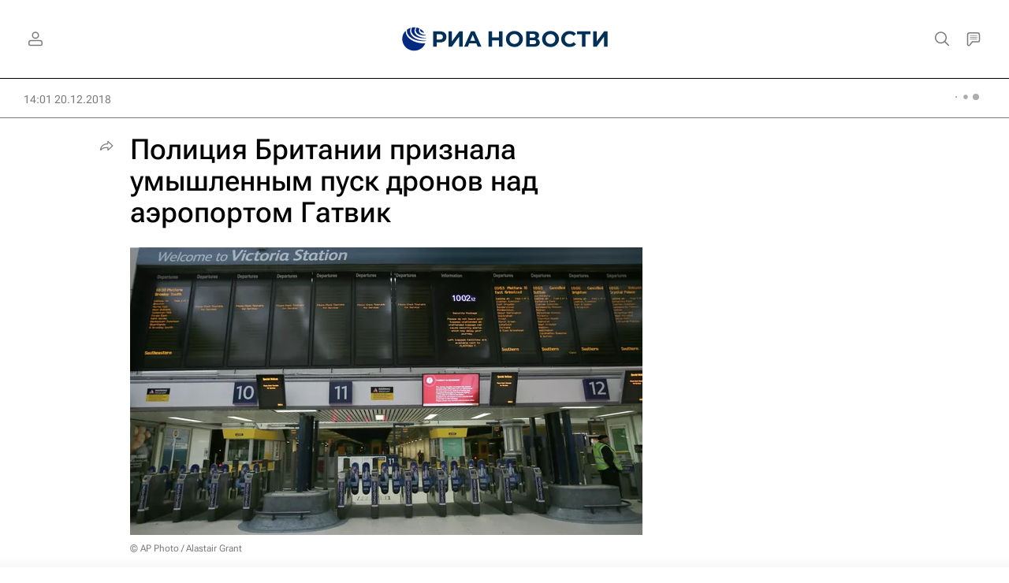

--- FILE ---
content_type: text/html
request_url: https://tns-counter.ru/nc01a**R%3Eundefined*rian_ru/ru/UTF-8/tmsec=rian_ru/12695155***
body_size: 16
content:
97E47B0469741AA4G1769216676:97E47B0469741AA4G1769216676